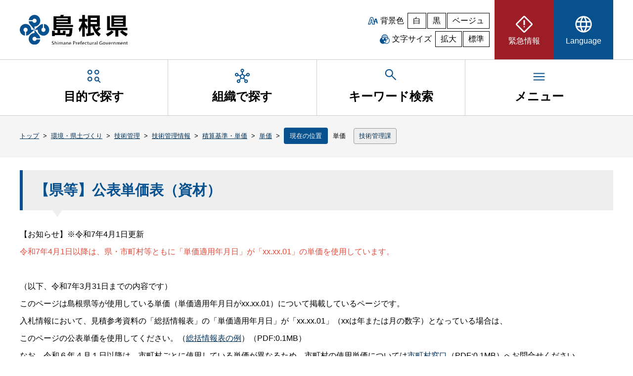

--- FILE ---
content_type: text/html; charset=UTF-8
request_url: https://www.pref.shimane.lg.jp/infra/kouji/kouji_info/sekisan/tanka/tanka.html
body_size: 9436
content:
<!DOCTYPE html><html lang="ja" dir="ltr"><head>
<meta charset="UTF-8">
<meta name="Keywords" content="島根県, 自治体, 行政">
<meta name="description" content="島根県">
<meta name="viewport" content="width=device-width, initial-scale=1.0, minimum-scale=1.0, maximum-scale=2.0, user-scalable=yes">
<title>島根県：単価（トップ / 環境・県土づくり / 技術管理 / 技術管理情報 / 積算基準・単価 / 単価）</title>
<link rel="icon" href="/images/clarity/shimane-logo.ico" sizes="32x32">
<link rel="icon" href="/images/clarity/shimane-logo.svg" type="image/svg+xml">
<link rel="apple-touch-icon" href="/images/clarity/apple-touch-icon.png">
<link rel="manifest" href="/site.webmanifest">
<link rel="stylesheet" href="/stylesheets/clarity/pc/normalize.css">
<link rel="stylesheet" href="/stylesheets/clarity/pc/style.css" media="all">
<link rel="stylesheet" href="/stylesheets/clarity/pc/style-custom.css" media="all">
<link rel="alternate stylesheet" href="/stylesheets/clarity/pc/black.css" title="black" media="all">
<link rel="alternate stylesheet" href="/stylesheets/clarity/pc/beige.css" title="beige" media="all">
<link rel="stylesheet" href="/stylesheets/clarity/pc/sub.css" media="all">
<link rel="stylesheet" href="/stylesheets/clarity/pc/sub-custom.css" media="all">
<link rel="stylesheet" href="/stylesheets/clarity/shared/chatbot.css" media="all">
<link rel="alternate stylesheet" href="/stylesheets/clarity/pc/sub-black.css" title="black" media="all">
<link rel="alternate stylesheet" href="/stylesheets/clarity/pc/sub-beige.css" title="beige" media="all">

</head>

<body id="top">
  <noscript>
    <p>このサイトではJavaScriptを使用したコンテンツ・機能を提供しています。JavaScriptを有効にするとご利用いただけます。</p>
  </noscript>
  <div id="wrapper">
    <header>
  <div class="header-content-wrapper">
    <div id="skip">
      <p class="skiplink" id="skiplink"><a href="#honbun">本文へ移動</a></p>
    </div>
    <div class="header-content">
      <h1 class="header-logo"><a href="/"><img src="/images/clarity/shimane-header-logo.svg" width="220" height="60" alt="島根県"></a></h1>
      <div class="util">
        <div class="bk-color">
          <p>背景色</p>
          <ul>
            <li><button class="color" aria-label="白背景" aria-pressed="true" onclick="setActiveStyleSheet('style'); return false;">白</button></li>
            <li><button class="color" aria-label="黒背景" aria-pressed="false" onclick="setActiveStyleSheet('black'); return false;">黒</button></li>
            <li><button class="color" aria-label="ベージュ背景" aria-pressed="false" onclick="setActiveStyleSheet('beige'); return false;">ベージュ</button></li>
          </ul>
        </div>
        <div class="char-size">
          <p>文字サイズ</p>
          <ul>
            <li><button id="fontBig" aria-label="文字サイズを拡大" aria-pressed="false">拡大</button></li>
            <li><button id="fontDefault" class="activeOn" aria-label="文字サイズを標準に戻す" aria-pressed="true">標準</button></li>
          </ul>
        </div>
      </div>
      <nav class="hmenu" aria-label="ヘッダーメニュー">
        <ul class="hnavi__lists js-megaMenu">
          <li class="hatt__list_eg">
            <a href="/emergency/"><span><svg xmlns="http://www.w3.org/2000/svg" height="40px" viewBox="0 -960 960 960" width="40px"><path d="M480-73.67q-12.67 0-24.81-4.95-12.14-4.96-22.19-14.05L92.67-433q-9.09-10.05-14.05-22.19-4.95-12.14-4.95-24.81 0-12.67 4.95-25.23 4.96-12.56 14.05-21.77L433-867.33q10.05-9.92 22.19-14.46 12.14-4.54 24.81-4.54 12.67 0 25.23 4.54T527-867.33L867.33-527q9.92 9.21 14.46 21.77 4.54 12.56 4.54 25.23t-4.54 24.81q-4.54 12.14-14.46 22.19L527-92.67q-9.21 9.09-21.77 14.05-12.56 4.95-25.23 4.95Zm0-66.66L819.67-480 480-819.67 140.33-480 480-140.33ZM446.67-440h66.66v-240h-66.66v240ZM480-326.67q13.67 0 23.5-9.83t9.83-23.5q0-13.67-9.83-23.5t-23.5-9.83q-13.67 0-23.5 9.83t-9.83 23.5q0 13.67 9.83 23.5t23.5 9.83ZM480-480Z"></path></svg><span>緊急情報</span></span></a>
          </li>
          <li class="hnavi__list_lg js-megaMenu">
            <button type="button" aria-controls="lg" aria-expanded="false" class="pdmenu"><span><svg xmlns="http://www.w3.org/2000/svg" height="40px" viewBox="0 -960 960 960" width="40px"><path d="M480-80q-83.33 0-156.33-31.5-73-31.5-127.17-85.67-54.17-54.16-85.33-127.5Q80-398 80-481.33 80-565 111.17-637.5q31.16-72.5 85.33-126.67 54.17-54.16 127.17-85Q396.67-880 480-880q83.67 0 156.5 30.83 72.83 30.84 127 85Q817.67-710 848.83-637.5 880-565 880-481.33q0 83.33-31.17 156.66-31.16 73.34-85.33 127.5-54.17 54.17-127 85.67T480-80Zm0-66q32-36 54-80t36-101.33H390.67Q404-272.67 426-227.67T480-146Zm-91.33-13.33q-22.67-36.34-39.17-77.5Q333-278 322-327.33H182.67q35 64 82.83 103.33t123.17 64.67ZM572-160q66.67-21.33 119.5-64.33t85.83-103H638.67Q627-278.67 610.83-237.5 594.67-196.33 572-160ZM158-394h151.33q-3-24.67-3.83-45.5-.83-20.83-.83-41.83 0-23.67 1.16-43.17Q307-544 310-566.67H158q-6.33 22.67-8.83 41.84-2.5 19.16-2.5 43.5 0 24.33 2.5 44.5 2.5 20.16 8.83 42.83Zm219.33 0h206q3.67-27.33 4.84-46.83 1.16-19.5 1.16-40.5 0-20.34-1.16-39.17-1.17-18.83-4.84-46.17h-206q-3.66 27.34-4.83 46.17-1.17 18.83-1.17 39.17 0 21 1.17 40.5t4.83 46.83ZM650-394h152q6.33-22.67 8.83-42.83 2.5-20.17 2.5-44.5 0-24.34-2.5-43.5-2.5-19.17-8.83-41.84H650.67q3 30 4.16 48.84Q656-499 656-481.33q0 21.66-1.5 41.16-1.5 19.5-4.5 46.17Zm-12-239.33h139.33Q745.67-696 692.83-739q-52.83-43-121.5-61.67Q594-765 610.17-724.5 626.33-684 638-633.33Zm-247.33 0h180q-11.34-50-35-96-23.67-46-55.67-83.34-30 30-51 72.34-21 42.33-38.33 107Zm-208 0h140Q333-682 348.83-722.17 364.67-762.33 388-800q-68.67 18.67-120.5 61t-84.83 105.67Z"></path></svg><span>Language</span></span></button>
            <nav id="lg" class="megaMenu pdmenulist" aria-label="Languageのサブメニュー">
              <div class="hnavi-box">
                <ul>
  <li><a href="#" onclick="selectLanguage('en')" title="英語に翻訳する(外部サイト)">English</a></li>
  <li><a href="#" onclick="selectLanguage('zh')" title="中国語・簡体字に翻訳する(外部サイト)">中文（简体字）</a></li>
  <li><a href="#" onclick="selectLanguage('zhb')" title="中国語・繁体字に翻訳する(外部サイト)">中文（繁體字）</a></li>
  <li><a href="#" onclick="selectLanguage('ko')" title="韓国語に翻訳する(外部サイト)">한글</a></li>
  <li><a href="#" onclick="selectLanguage('pt')" title="ポルトガル語に翻訳する(外部サイト)">Português</a></li>
  <li><a href="#" onclick="selectLanguage('vi')" title="ベトナム語に翻訳する(外部サイト)">Tiếng Việt</a></li>
  <li><a href="#" onclick="selectLanguage('tl')" title="タガログ語に翻訳する(外部サイト)">Tagalog</a></li>
  <li><a href="#" onclick="selectLanguage('id')" title="インドネシア語に翻訳する(外部サイト)">Bahasa Indonesia</a></li>
  <li><a href="#" onclick="selectLanguage('ne')" title="ネパール語に翻訳する(外部サイト)">नेपाली भाषा</a></li>
  <li><a href="#" onclick="selectLanguage('my')" title="ビルマ語に翻訳する(外部サイト)">မြန်မာဘာသာစကား</a></li>
</ul>
<p><a href="https://www.sic-info.org/support/consultation/go-en_shimane/">多言語相談Go-enしまね（ワンストップ型相談窓口・しまね国際センター）【外部サイト】</a></p>
              </div>
            </nav>
          </li>
        </ul>
      </nav><!-- end hmenu -->
    </div><!-- end header-content -->
  </div><!-- end header-content-wrapper -->
  <nav class="gnavi__wrap" aria-label="グローバルメニュー">
    <ul class="gnavi__lists">
      <li class="gnavi__list js-megaMenu">
        <button type="button" aria-controls="purpose" aria-expanded="false" class="pdmenu"><span><svg xmlns="http://www.w3.org/2000/svg" height="30px" viewBox="0 -960 960 960" width="30px"><path d="m868.67-44.67-121-120q-18 12.34-39.37 18.5Q686.93-140 664-140q-64.07 0-109.7-45.63-45.63-45.63-45.63-109.7 0-64.35 45.63-110.18 45.63-45.82 109.7-45.82 64.35 0 110.18 45.82Q820-359.68 820-295.33q0 23-6.67 44.16Q806.67-230 795-212L915.33-91.33l-46.66 46.66Zm-654-94.66q-64.08 0-109.71-45.63-45.63-45.63-45.63-109.71 0-65.33 45.63-111 45.63-45.66 109.71-45.66 65.33 0 111 45.66 45.66 45.67 45.66 111 0 64.08-45.66 109.71-45.67 45.63-111 45.63Zm0-66.67q37.66 0 63.83-26.05 26.17-26.04 26.17-62.62 0-37.66-26.17-63.83t-63.83-26.17q-36.58 0-62.62 26.17Q126-332.33 126-294.67q0 36.58 26.05 62.62Q178.09-206 214.67-206Zm448.66 0q37.67 0 63.84-26.05 26.16-26.04 26.16-62.62 0-37.66-26.16-63.83-26.17-26.17-63.84-26.17-36.57 0-62.62 26.17-26.04 26.17-26.04 63.83 0 36.58 26.04 62.62Q626.76-206 663.33-206ZM214.67-588q-64.08 0-109.71-45.63-45.63-45.63-45.63-109.7 0-65.34 45.63-111Q150.59-900 214.67-900q65.33 0 111 45.67 45.66 45.66 45.66 111 0 64.07-45.66 109.7Q280-588 214.67-588Zm448.66 0q-64.07 0-109.7-45.63Q508-679.26 508-743.33q0-65.34 45.63-111Q599.26-900 663.33-900q65.34 0 111 45.67 45.67 45.66 45.67 111 0 64.07-45.67 109.7-45.66 45.63-111 45.63Zm-448.66-66.67q37.66 0 63.83-26.04 26.17-26.05 26.17-62.62 0-37.67-26.17-63.84-26.17-26.16-63.83-26.16-36.58 0-62.62 26.16Q126-781 126-743.33q0 36.57 26.05 62.62 26.04 26.04 62.62 26.04Zm448.66 0q37.67 0 63.84-26.04 26.16-26.05 26.16-62.62 0-37.67-26.16-63.84-26.17-26.16-63.84-26.16-36.57 0-62.62 26.16-26.04 26.17-26.04 63.84 0 36.57 26.04 62.62 26.05 26.04 62.62 26.04Zm-448 359.34Zm0-448.67ZM664-744Z"></path></svg><span>目的で探す</span></span></button>
        <nav id="purpose" class="megaMenu pdmenulist" aria-label="目的で探すのサブメニュー">
          <ul>
  <li><a href="/bousai_info/">防災・安全</a></li>
  <li><a href="/tourism/">観光</a></li>
  <li><a href="/education/">子育て・教育</a></li>
  <li><a href="/medical/">医療・福祉</a></li>
  <li><a href="/life/">くらし</a></li>
  <li><a href="/industry/">しごと・産業</a></li>
  <li><a href="/infra/">環境・県土づくり</a></li>
  <li><a href="/admin/">県政・統計</a></li>
</ul>

        </nav>
      </li>
      <li class="gnavi__list js-megaMenu">
        <a href="/section.html" class="pdmenu">
          <span><svg xmlns="http://www.w3.org/2000/svg" height="30px" viewBox="0 -960 960 960" width="30px"><path d="M236-40q-48.33 0-82.17-33.83Q120-107.67 120-156t33.83-82.17Q187.67-272 236-272q14 0 25 2.67 11 2.66 22 7.66L358.67-356q-22-25.67-32.34-58.33-10.33-32.67-5-67l-107.66-36.34q-15.67 25-40.67 39.34Q148-464 116-464q-48.33 0-82.17-33.83Q0-531.67 0-580t33.83-82.17Q67.67-696 116-696t82.17 33.83Q232-628.33 232-580v5.33l108.33 37.34q18.67-33.34 46.84-53Q415.33-610 450-617v-115q-39-11-62.5-42.83Q364-806.67 364-844q0-48.33 33.83-82.17Q431.67-960 480-960t82.17 33.83Q596-892.33 596-844q0 37.33-24 69.17Q548-743 510-732v115q34.67 7 63.17 26.67 28.5 19.66 47.16 53L728-574.67V-580q0-48.33 33.83-82.17Q795.67-696 844-696t82.17 33.83Q960-628.33 960-580t-33.83 82.17Q892.33-464 844-464q-32 0-57.5-14.33-25.5-14.34-40.17-39.34l-107.66 36.34Q644-447 634-414.5T601.33-356L677-262q11-5 22-7.5t24.71-2.5q48.96 0 82.62 33.83Q840-204.33 840-156t-33.83 82.17Q772.33-40 724-40t-82.17-33.83Q608-107.67 608-156q0-20 5.83-36.83 5.84-16.84 16.17-31.84L554.33-319q-35.08 19-74.87 19-39.79 0-74.79-19L330-224q10.33 15 16.17 31.5Q352-176 352-156q0 48.33-33.83 82.17Q284.33-40 236-40ZM116.02-530.67q20.98 0 35.15-14.19 14.16-14.19 14.16-35.16 0-20.98-14.19-35.15-14.19-14.16-35.16-14.16-20.98 0-35.15 14.19-14.16 14.19-14.16 35.16 0 20.98 14.19 35.15 14.19 14.16 35.16 14.16Zm120 424q20.98 0 35.15-14.19 14.16-14.19 14.16-35.16 0-20.98-14.19-35.15-14.19-14.16-35.16-14.16-20.98 0-35.15 14.19-14.16 14.19-14.16 35.16 0 20.98 14.19 35.15 14.19 14.16 35.16 14.16Zm244-688q20.98 0 35.15-14.19 14.16-14.19 14.16-35.16 0-20.98-14.19-35.15-14.19-14.16-35.16-14.16-20.98 0-35.15 14.19-14.16 14.19-14.16 35.16 0 20.98 14.19 35.15 14.19 14.16 35.16 14.16Zm.31 428q39 0 66-27.33t27-66.33q0-39-27.06-66-27.07-27-66.27-27-38.67 0-66 27.06-27.33 27.07-27.33 66.27 0 38.67 27.33 66t66.33 27.33Zm243.69 260q20.98 0 35.15-14.19 14.16-14.19 14.16-35.16 0-20.98-14.19-35.15-14.19-14.16-35.16-14.16-20.98 0-35.15 14.19-14.16 14.19-14.16 35.16 0 20.98 14.19 35.15 14.19 14.16 35.16 14.16Zm120-424q20.98 0 35.15-14.19 14.16-14.19 14.16-35.16 0-20.98-14.19-35.15-14.19-14.16-35.16-14.16-20.98 0-35.15 14.19-14.16 14.19-14.16 35.16 0 20.98 14.19 35.15 14.19 14.16 35.16 14.16ZM480-844ZM116-580Zm364 120Zm364-120ZM236-156Zm488 0Z"></path></svg><span>組織で探す</span></span>
        </a>
      </li>
      <li class="gnavi__keyword js-megaMenu">
        <button type="button" aria-controls="keyword" aria-expanded="false" class="pdmenu"><span><svg xmlns="http://www.w3.org/2000/svg" height="30px" viewBox="0 -960 960 960" width="30px"><path d="M792-120.67 532.67-380q-30 25.33-69.64 39.67Q423.39-326 378.67-326q-108.44 0-183.56-75.17Q120-476.33 120-583.33t75.17-182.17q75.16-75.17 182.5-75.17 107.33 0 182.16 75.17 74.84 75.17 74.84 182.27 0 43.23-14 82.9-14 39.66-40.67 73l260 258.66-48 48Zm-414-272q79.17 0 134.58-55.83Q568-504.33 568-583.33q0-79-55.42-134.84Q457.17-774 378-774q-79.72 0-135.53 55.83-55.8 55.84-55.8 134.84t55.8 134.83q55.81 55.83 135.53 55.83Z"></path></svg><span>キーワード検索</span></span></button>
        <div id="keyword" class="megaMenu pdmenulist" aria-labelledby="keyword-label">
          <h2 id="keyword-label">キーワードを入力して検索</h2>
          <div class="keyword-box">
            <div id="top_search_keyword">
              <form action="/search.html" class="example" role="search" id="cse-search-box" name="cse-search-box">
                <label for="keyword-seach">キーワード検索</label>
                <input type="text" id="keyword-seach" placeholder="検索.." name="q">
                <button type="submit" aria-label="検索">検索</button>
              </form>
                <script src="https://www.google.com/coop/cse/brand?form=cse-search-box"></script>
            </div>
          </div>
        </div>
      </li>
      <li class="gnavi__list js-megaMenu">
        <button type="button" aria-controls="menu" aria-expanded="false" class="pdmenu"><span><svg xmlns="http://www.w3.org/2000/svg" height="30px" viewBox="0 -960 960 960" width="30px"><path d="M120-240v-66.67h720V-240H120Zm0-206.67v-66.66h720v66.66H120Zm0-206.66V-720h720v66.67H120Z"></path></svg><span>メニュー</span></span></button>
        <nav id="menu" class="megaMenu pdmenulist" aria-label="メニューのサブメニュー">
          <ul>
  <li><a href="/sitemap.html">サイトマップ</a></li>
  <li><a href="/phone_top.html">県機関の電話番号一覧</a></li>
  <li><a href="/sodan.html">相談窓口を探す</a></li>
</ul>

        </nav>
      </li>
    </ul>
  </nav><!-- end nav -->
</header><!-- end header -->

    <div id="crumbs">
  <ul>
      <li><a href="/">トップ</a></li>
      <li>&nbsp;&gt;&nbsp;</li>
      <li><a href="/infra/">環境・県土づくり</a></li>
      <li>&nbsp;&gt;&nbsp;</li>
      <li><a href="/infra/kouji/">技術管理</a></li>
      <li>&nbsp;&gt;&nbsp;</li>
      <li><a href="/infra/kouji/kouji_info/">技術管理情報</a></li>
      <li>&nbsp;&gt;&nbsp;</li>
      <li><a href="/infra/kouji/kouji_info/sekisan/">積算基準・単価</a></li>
      <li>&nbsp;&gt;&nbsp;</li>
      <li><a href="/infra/kouji/kouji_info/sekisan/tanka/">単価</a></li>
      <li>&nbsp;&gt;&nbsp;</li>
      <li><span>現在の位置</span>単価</li>
      <li class="section">
        <span>
        <a href="/gijutsukanri/">技術管理課</a>
        </span>
      </li>
  </ul>
</div>

    <div id="honbun" class="container sub">
      <main>
          <!-- begin_content -->
<div id="page-content">
    <div class="susanoo-editable-field">
<h2>【県等】公表単価表（資材）</h2>
<div>
<p>【お知らせ】※令和7年4月1日更新</p>
<p>
<span style="color:#e74c3c">令和7年4月1日以降は、県・市町村等ともに「単価適用年月日」が「xx.xx.01」の単価を使用しています。</span>
</p>
<p>&nbsp;</p>
<p>（以下、令和7年3月31日までの内容です）</p>
<p>このページは島根県等が使用している単価（単価適用年月日がxx.xx.01）について掲載しているページです。</p>
<p>入札情報において、見積参考資料の「総括情報表」の「単価適用年月日」が「xx.xx.01」（xxは年または月の数字）となっている場合は、</p>
<p>このページの公表単価を使用してください。（<a href="/infra/kouji/kouji_info/sekisan/tanka/tanka.data/ex_soukatuzyoho.pdf">総括情報表の例</a>）（PDF:0.1MB）</p>
<p>なお、令和６年４月１日以降は、市町村ごとに使用している単価が異なるため、市町村の使用単価については<a href="/infra/kouji/kouji_info/sekisan/tanka/tanka.data/tanka_toiawase_shityoson.pdf">市町村窓口</a>（PDF:0.1MB）へお問合せください。</p>
<p>
<span style="color:#000000">「単価適用年月日がxx.xx.00」の場合の公表単価は</span>
<a href="/infra/kouji/kouji_info/sekisan/tanka/tankashityosonetc.html">
<span style="color:#000000">こちら</span>
</a>
<span style="color:#000000">から確認してください。</span>
</p>
</div>
<h3>工事関連</h3>
<h4>令和7年度基準適用分</h4>
<div>
<table style="width:500px" class="scrollable">
<caption>資材単価一覧</caption>
<tbody>
<tr>
<th scope="row" style="text-align:center">適用年月日</th>
<th scope="col" style="text-align:center">特記事項</th>
<th scope="col" style="text-align:center">公開・更新日</th>
</tr>
<tr>
<th scope="row" style="text-align:center">
<a href="/infra/kouji/kouji_info/sekisan/tanka/tanka.data/R080101_ken_kouji_tankahyo.pdf">R08.01.01</a>
</th>
<th scope="col" style="text-align:center">ー</th>
<th scope="col" style="text-align:center">R08.01.06</th>
</tr>
<tr>
<th scope="row" style="text-align:center">
<a href="/infra/kouji/kouji_info/sekisan/tanka/tanka.data/R071201_ken_kouji_tankahyo.pdf">R07.12.01</a>
</th>
<th scope="col" style="text-align:center">ー</th>
<th scope="col" style="text-align:center">R07.12.01</th>
</tr>
<tr>
<th scope="row" style="text-align:center">
<a href="/infra/kouji/kouji_info/sekisan/tanka/tanka.data/R071101_ken_kouji_tankahyo.pdf">R07.11.01</a>
</th>
<th scope="col" style="text-align:center">ー</th>
<th scope="col" style="text-align:center">R07.11.04</th>
</tr>
<tr>
<th scope="row" style="text-align:center">
<a href="/infra/kouji/kouji_info/sekisan/tanka/tanka.data/20251027_kouji_tankaryuui.pdf">R07.10.01</a>
</th>
<th scope="col" style="text-align:center">ー</th>
<th scope="col" style="text-align:center">R07.10.27</th>
</tr>
</tbody>
</table>
<p>※公共工事設計資材単価表（令和7年10月1日）定期改定の正誤表は<a href="/infra/kouji/kouji_info/sekisan/tanka/tanka.data/20251027_kouji_seigohyou.pdf">こちら</a>（R071027訂正）</p>
<p>【別冊】図面集は、<a href="/infra/kouji/kouji_info/sekisan/tanka/tanka.data/bessastuzumensyuu.pdf">こちら</a></p>
<p>改定情報一覧表は、<a href="/infra/kouji/kouji_info/sekisan/tanka/tanka.data/R051101_ken_kouji_kaiteirireki.pdf">こちら</a>R05.12.01改定から改定情報一覧は廃止とし、</p>
<p>資材単価表に改定要旨を添付しています。</p>
<p>「公共工事設計資材単価表について」は、<a href="/infra/kouji/kouji_info/sekisan/tanka/tanka.data/20251001_kouji_tankaryuui.pdf">こちら</a>（R07.10.01以降適用）</p>
</div>
<h4>令和6年度基準適用分</h4>
<div>
<p>資材単価一<span style="letter-spacing:1em">覧</span></p>
<table style="width:500px">
<tbody>
<tr>
<th scope="row" style="height:18px; text-align:center; width:93px">
<p>適用年月日</p>
</th>
<th scope="col" style="text-align:center; width:76px">特記事項</th>
<th scope="col" style="text-align:center; width:111px">公開・更新日</th>
</tr>
<tr>
<th scope="row" style="height:18px; text-align:center">
<a href="/infra/kouji/kouji_info/sekisan/tanka/tanka.data/R070901_ken_kouji_tankahyo_070922teisei.pdf">R07.09.01</a>
</th>
<th style="height:18px; text-align:center">ー</th>
<th style="height:18px; text-align:center">R07.09.24訂正</th>
</tr>
<tr>
<th scope="row" style="height:18px; text-align:center">
<a href="/infra/kouji/kouji_info/sekisan/tanka/tanka.data/R070801_ken_kouji_tankahyo_070922teisei.pdf">R07.08.01</a>
</th>
<th style="height:18px; text-align:center">ー</th>
<th style="height:18px; text-align:center">R07.09.24訂正</th>
</tr>
<tr>
<th scope="row" style="height:18px; text-align:center">
<a href="/infra/kouji/kouji_info/sekisan/tanka/tanka.data/R070701_ken_kouji_tankahyo_070922teisei.pdf">R07.07.01</a>
</th>
<th style="height:18px; text-align:center">ー</th>
<th style="height:18px; text-align:center">R07.09.24訂正</th>
</tr>
<tr>
<th scope="row" style="height:18px; text-align:center">
<a href="/infra/kouji/kouji_info/sekisan/tanka/tanka.data/R070601_ken_kouji_tankahyo_070922teisei.pdf">R07.06.01</a>
</th>
<th style="height:18px; text-align:center">ー</th>
<th style="height:18px; text-align:center">R07.09.24訂正</th>
</tr>
<tr>
<th scope="row" style="height:18px; text-align:center">
<a href="/infra/kouji/kouji_info/sekisan/tanka/tanka.data/R070501_ken_kouji_tankahyo_070922teisei.pdf">R07.05.01</a>
</th>
<th style="height:18px; text-align:center">ー</th>
<th style="height:18px; text-align:center">R07.09.24訂正</th>
</tr>
<tr>
<th scope="row" style="height:18px; text-align:center">
<a href="/infra/kouji/kouji_info/sekisan/tanka/tanka.data/R070401_ken_kouji_tankahyo_070922teisei.pdf">R07.04.01</a>
</th>
<th style="height:18px; text-align:center">ー</th>
<th style="height:18px; text-align:center">R07.09.24訂正</th>
</tr>
<tr>
<th scope="row" style="height:18px; text-align:center">
<a href="/infra/kouji/kouji_info/sekisan/tanka/tanka.data/R070301_ken_kouji_tankahyo_070922teisei.pdf">R07.03.01</a>
</th>
<th style="height:18px; text-align:center">ー</th>
<th style="height:18px; text-align:center">R07.09.24訂正</th>
</tr>
<tr>
<th scope="row" style="height:18px; text-align:center">
<a href="/infra/kouji/kouji_info/sekisan/tanka/tanka.data/R070201_ken_kouji_tankahyo_070922teisei.pdf">R07.02.01</a>
</th>
<th style="height:18px; text-align:center">ー</th>
<th style="height:18px; text-align:center">R07.09.24訂正</th>
</tr>
</tbody>
</table>
<table style="width:500px">
<tbody>
<tr>
<th scope="row" style="height:18px; text-align:center; width:93px">
<a href="/infra/kouji/kouji_info/sekisan/tanka/tanka.data/R070101_ken_kouji_tankahyo_070922teisei.pdf">R07.01.01</a>
</th>
<th scope="col" style="text-align:center; width:76px">ー</th>
<th scope="col" style="text-align:center; width:111px">R07.09.24訂正</th>
</tr>
</tbody>
</table>
<table style="width:500px">
<tbody>
<tr>
<th scope="row" style="height:18px; text-align:center; width:93px">
<a href="/infra/kouji/kouji_info/sekisan/tanka/tanka.data/R061201_ken_kouji_tankahyo_070922teisei.pdf">R06.12.01</a>
</th>
<th scope="col" style="text-align:center; width:76px">ー</th>
<th scope="col" style="text-align:center; width:111px">R07.09.24訂正</th>
</tr>
</tbody>
</table>
<table style="width:500px">
<tbody>
<tr>
<th scope="row" style="height:18px; text-align:center; width:93px">
<a href="/infra/kouji/kouji_info/sekisan/tanka/tanka.data/R061101_ken_kouji_tankahyo_070922teisei.pdf">R06.11.01</a>
</th>
<th scope="col" style="text-align:center; width:76px">ー</th>
<th scope="col" style="text-align:center; width:111px">R07.09.24訂正</th>
</tr>
</tbody>
</table>
<table style="width:500px">
<tbody>
<tr>
<th scope="row" style="height:18px; text-align:center; width:93px">
<a href="/infra/kouji/kouji_info/sekisan/tanka/tanka.data/R061001_ken_kouji_tankahyo_070922teisei.pdf">R06.10.01</a>
</th>
<th scope="col" style="text-align:center; width:76px">ー</th>
<th scope="col" style="text-align:center; width:111px">R07.09.24訂正</th>
</tr>
</tbody>
</table>
<p>※公共工事設計資材単価表（令和6年10月1日～令和7年9月1日）の正誤表は、<a href="/infra/kouji/kouji_info/sekisan/tanka/tanka.data/R070922_seigohyou.pdf">こちら</a>(R070924訂正)</p>
<p>※公共工事設計資材単価表（令和7年4月1日）臨時改定の正誤表は、<a href="/infra/kouji/kouji_info/sekisan/tanka/tanka.data/seigohyo_ken.pdf">こちら</a>(R070403訂正)</p>
<p>※公共工事設計資材単価表（令和7年3月1日）臨時改定の正誤表は、<a href="/infra/kouji/kouji_info/sekisan/tanka/tanka.data/seigohyo_ken.pdf">こちら</a>(R070318訂正)</p>
</div>
<h4>令和5年度基準適用分</h4>
<div>
<table style="width:1000px">
<caption>資材単価一覧</caption>
<tbody>
<tr>
<th scope="col">
<p>
<a href="/infra/kouji/kouji_info/sekisan/tanka/tanka.data/R051001_kouji_tankahyo.pdf">R05.10.01適用</a>
</p>
</th>
<th scope="col">
<p>
<a href="/infra/kouji/kouji_info/sekisan/tanka/tanka.data/R051101_ken_kouji_tankahyo_teisei.pdf">R05.11.01適用</a>
</p>
</th>
<th scope="col">
<p>
<a href="/infra/kouji/kouji_info/sekisan/tanka/tanka.data/R051201_ken_kouji_tankahyo.pdf">R05.12.01適用</a>
</p>
</th>
<th scope="col">
<p>
<a href="/infra/kouji/kouji_info/sekisan/tanka/tanka.data/R060101_ken_kouji_tankahyo.pdf">R06.01.01適用</a>
</p>
</th>
<th scope="col">
<p>
<a href="/infra/kouji/kouji_info/sekisan/tanka/tanka.data/R060201_ken_kouji_tankahyo.pdf">R06.02.01適用</a>
</p>
</th>
<th scope="col">
<p>
<a href="/infra/kouji/kouji_info/sekisan/tanka/tanka.data/R060301_ken_kouji_tankahyo.pdf">R06.03.01適用</a>
</p>
</th>
</tr>
<tr>
<td>
<p>
<a href="/infra/kouji/kouji_info/sekisan/tanka/tanka.data/R060401_kentou_kouji_tankahyo.pdf">R06.04.01適用</a>
</p>
</td>
<td>
<p>
<a href="/infra/kouji/kouji_info/sekisan/tanka/tanka.data/R060501_ken_kouji_tankahyo.pdf">R06.05.01適用</a>
</p>
</td>
<td>
<p>
<a href="/infra/kouji/kouji_info/sekisan/tanka/tanka.data/R060601_ken_kouji_tankahyo.pdf">R06.06.01適用</a>
</p>
</td>
<td>
<p>
<a href="/infra/kouji/kouji_info/sekisan/tanka/tanka.data/R060701_ken_kouji_tankahyo.pdf">R06.07.01適用</a>
</p>
</td>
<td>
<p>
<a href="/infra/kouji/kouji_info/sekisan/tanka/tanka.data/R060801_ken_kouji_tankahyo.pdf">R06.08.01適用</a>
</p>
</td>
<td>
<p>
<a href="/infra/kouji/kouji_info/sekisan/tanka/tanka.data/R060901_ken_kouji_tankahyo.pdf">R06.09.01適用</a>
</p>
</td>
</tr>
</tbody>
</table>
</div>
<h4>令和4年度基準適用分</h4>
<div>
<table style="width:1000px">
<caption>資材単価一覧</caption>
<tbody>
<tr>
<th scope="col">
<p>
<a href="/infra/kouji/kouji_info/sekisan/tanka/tanka.data/R041001_kouji_tanka_teisei.pdf">R04.10.01適用</a>
</p>
</th>
<th scope="col">
<p>
<a href="/infra/kouji/kouji_info/sekisan/tanka/tanka.data/R041101_kouji_tanka_teisei.pdf">R04.11.01適用</a>
</p>
</th>
<th scope="col">
<p>
<a href="/infra/kouji/kouji_info/sekisan/tanka/tanka.data/R041201_kouji_tanka_teisei.pdf">R04.12.01適用</a>
</p>
</th>
<th scope="col">
<p>
<a href="/infra/kouji/kouji_info/sekisan/tanka/tanka.data/R050101_kouji_tanka_teisei.pdf">R05.01.01適用</a>
</p>
</th>
<th scope="col">
<p>
<a href="/infra/kouji/kouji_info/sekisan/tanka/tanka.data/R050201_kouji_tanka_teisei.pdf">R05.02.01適用</a>
</p>
</th>
<th scope="col">
<p>
<a href="/infra/kouji/kouji_info/sekisan/tanka/tanka.data/R050301_kouji_tanka_teisei.pdf">R05.03.01適用</a>
</p>
</th>
</tr>
<tr>
<td>
<p>
<a href="/infra/kouji/kouji_info/sekisan/tanka/tanka.data/R050401_kouji_tanka_teisei.pdf">R05.04.01適用</a>
</p>
</td>
<td>
<p>
<a href="/infra/kouji/kouji_info/sekisan/tanka/tanka.data/R050501_kouji_tanka_teisei.pdf">R05.05.01適用</a>
</p>
</td>
<td>
<p>
<a href="/infra/kouji/kouji_info/sekisan/tanka/tanka.data/R050601_kouji_tanka.pdf">R05.06.01適用</a>
</p>
</td>
<td>
<p>
<a href="/infra/kouji/kouji_info/sekisan/tanka/tanka.data/R050701_kouji_tanka.pdf">R05.07.01適用</a>
</p>
</td>
<td>
<p>
<a href="/infra/kouji/kouji_info/sekisan/tanka/tanka.data/R050801_kouji_tanka.pdf">R05.08.01適用</a>
</p>
</td>
<td>
<p>
<a href="/infra/kouji/kouji_info/sekisan/tanka/tanka.data/R050901_kouji_tanka.pdf">R05.09.01適用</a>
</p>
</td>
</tr>
</tbody>
</table>
<p>　（注）リンクのない箇所は、単価改定を行わなかったためです。</p>
<p>&nbsp;</p>
</div>
<div></div>
<h3>業務委託関連</h3>
<h4>令和7年度基準適用分</h4>
<div>
<table class="scrollable" style="width:500px">
<caption>資材単価一覧</caption>
<tbody>
<tr>
<th scope="row" style="text-align:center">適用年月日</th>
<th scope="col" style="text-align:center">特記事項</th>
<th scope="col" style="text-align:center">公開・更新日</th>
</tr>
<tr>
<th scope="row" style="text-align:center">
<a href="/infra/kouji/kouji_info/sekisan/tanka/tanka.data/R080101_ken_itaku_tankahyo.pdf">R8.01.01</a>
</th>
<th scope="col" style="text-align:center">ー</th>
<th scope="col" style="text-align:center">R8.01.06</th>
</tr>
<tr>
<th scope="row" style="text-align:center">
<a href="/infra/kouji/kouji_info/sekisan/tanka/tanka.data/R071201_ken_itaku_tankahyo.pdf">R7.12.01</a>
</th>
<th scope="col" style="text-align:center">ー</th>
<th scope="col" style="text-align:center">R7.12.01</th>
</tr>
<tr>
<th scope="row" style="text-align:center">
<a href="/infra/kouji/kouji_info/sekisan/tanka/tanka.data/R071101_ken_itaku_tankahyo.pdf">R7.11.01</a>
</th>
<th scope="col" style="text-align:center">ー</th>
<th scope="col" style="text-align:center">R7.11.04</th>
</tr>
<tr>
<th scope="row" style="text-align:center">
<a href="/infra/kouji/kouji_info/sekisan/tanka/tanka.data/R071001_ken_itaku_tankahyo.pdf">R7.10.01</a>
</th>
<th scope="col" style="text-align:center">ー</th>
<th scope="col" style="text-align:center">R7.10.01</th>
</tr>
</tbody>
</table>
<p>改定情報一覧表は、<a href="/infra/kouji/kouji_info/sekisan/tanka/tanka.data/R051101_ken_gyoumu_kaiteirireki.pdf">こちら</a>R05.12.01改定から改定情報一覧は廃止とし、</p>
<p>資材単価表に改定要旨を添付しています。</p>
<p>「設計業務委託等資材単価表について」は、<a href="/infra/kouji/kouji_info/sekisan/tanka/tanka.data/20251001_gyoumu_tankaryuui.pdf">こちら</a>(R07.10.01以降適用)</p>
</div>
<h4>令和6年度基準適用分</h4>
<div>
<table style="width:800px" class="scrollable">
<caption>資材単価一覧</caption>
<tbody>
<tr>
<th scope="col">
<a href="/infra/kouji/kouji_info/sekisan/tanka/tanka.data/R061001_ken_itaku_tankahyo.pdf">R06.10.01適用</a>
</th>
<th scope="col">
<a href="/infra/kouji/kouji_info/sekisan/tanka/tanka.data/R061101_ken_itaku_tankahyo.pdf">R06.11.01適用</a>
</th>
<th scope="col">
<a href="/infra/kouji/kouji_info/sekisan/tanka/tanka.data/R061201_ken_itaku_tankahyo.pdf">R06.12.01適用</a>
</th>
<th scope="col">
<a href="/infra/kouji/kouji_info/sekisan/tanka/tanka.data/R070101_ken_itaku_tankahyo.pdf">R07.01.01適用</a>
</th>
<th scope="col">
<a href="/infra/kouji/kouji_info/sekisan/tanka/tanka.data/R070201_ken_itaku_tankahyo.pdf">R07.02.01適用</a>
</th>
<th scope="col">
<a href="/infra/kouji/kouji_info/sekisan/tanka/tanka.data/R070301_ken_itaku_tankahyo.pdf">R07.03.01適用</a>
</th>
</tr>
<tr>
<td>
<a href="/infra/kouji/kouji_info/sekisan/tanka/tanka.data/R070401_ken_itaku_tankahyo.pdf">R07.04.01適用</a>
</td>
<td>
<a href="/infra/kouji/kouji_info/sekisan/tanka/tanka.data/R070501_ken_itaku_tankahyo.pdf">R07.05.01適用</a>
</td>
<td>
<a href="/infra/kouji/kouji_info/sekisan/tanka/tanka.data/R070601_ken_itaku_tankahyo.pdf">R07.06.01適用</a>
</td>
<td>
<a href="/infra/kouji/kouji_info/sekisan/tanka/tanka.data/R070701_ken_itaku_tankahyo.pdf">R07.07.01適用</a>
</td>
<td>
<a href="/infra/kouji/kouji_info/sekisan/tanka/tanka.data/R070801_ken_itaku_tankahyo.pdf">R07.08.01適用</a>
</td>
<td>
<a href="/infra/kouji/kouji_info/sekisan/tanka/tanka.data/R070901_ken_itaku_tankahyo.pdf">R07.09.01適用</a>
</td>
</tr>
</tbody>
</table>
</div>
<h4>令和5年度基準適用分</h4>
<div>
<table style="width:800px">
<caption>資材単価一覧</caption>
<tbody>
<tr>
<th scope="col">
<p>
<a href="/infra/kouji/kouji_info/sekisan/tanka/tanka.data/R051001_gyoumutankahyou.pdf">R05.10.01適用</a>
</p>
</th>
<th scope="col">
<p>
<a href="/infra/kouji/kouji_info/sekisan/tanka/tanka.data/R051101_ken_gyoumu_tannkahyou.pdf">R05.11.01適用</a>
</p>
</th>
<th scope="col">
<p>
<a href="/infra/kouji/kouji_info/sekisan/tanka/tanka.data/R051201_ken_itaku_tankahyo.pdf">R05.12.01適用</a>
</p>
</th>
<th scope="col">
<p>
<a href="/infra/kouji/kouji_info/sekisan/tanka/tanka.data/R060101_ken_itaku_tankahyo.pdf">R06.01.01適用</a>
</p>
</th>
<th scope="col">
<p>
<a href="/infra/kouji/kouji_info/sekisan/tanka/tanka.data/R060201_ken_itaku_tankahyo.pdf">R06.02.01適用</a>
</p>
</th>
<th scope="col">
<p>
<a href="/infra/kouji/kouji_info/sekisan/tanka/tanka.data/R060301_ken_itaku_tankahyo.pdf">R06.03.01適用</a>
</p>
</th>
</tr>
<tr>
<td>
<p>
<a href="/infra/kouji/kouji_info/sekisan/tanka/tanka.data/R060401_kentou_itaku_tankahyo.pdf">R06.04.01適用</a>
</p>
</td>
<td>
<p>
<a href="/infra/kouji/kouji_info/sekisan/tanka/tanka.data/R060501_ken_itaku_tankahyo.pdf">R06.05.01適用</a>
</p>
</td>
<td>
<p>
<a href="/infra/kouji/kouji_info/sekisan/tanka/tanka.data/R060601_ken_itaku_tankahyo.pdf">R06.06.01適用</a>
</p>
</td>
<td>
<p>
<a href="/infra/kouji/kouji_info/sekisan/tanka/tanka.data/R060701_ken_itaku_tankahyo.pdf">R06.07.01適用</a>
</p>
</td>
<td>
<p>
<a href="/infra/kouji/kouji_info/sekisan/tanka/tanka.data/R060801_ken_itaku_tankahyo.pdf">R06.08.01適用</a>
</p>
</td>
<td>
<p>
<a href="/infra/kouji/kouji_info/sekisan/tanka/tanka.data/R060901_ken_itaku_tankahyo.pdf">R06.09.01適用</a>
</p>
</td>
</tr>
</tbody>
</table>
</div>
<h4>令和4年度基準適用分</h4>
<div>
<table style="width:800px">
<caption>資材単価一覧</caption>
<tbody>
<tr>
<th scope="col">
<p>
<a href="/infra/kouji/kouji_info/sekisan/tanka/tanka.data/R041001_gyoumu_tanka.pdf">R04.10.01適用</a>
</p>
</th>
<th scope="col">
<p>
<a href="/infra/kouji/kouji_info/sekisan/tanka/tanka.data/R041101_gyoumu_tanka.pdf">R04.11.01適用</a>
</p>
</th>
<th scope="col">
<p>R04.12.01適用</p>
</th>
<th scope="col">
<p>
<a href="/infra/kouji/kouji_info/sekisan/tanka/tanka.data/R050101_gyoumu_tanka.pdf">R05.01.01適用</a>
</p>
</th>
<th scope="col">
<p>
<a href="/infra/kouji/kouji_info/sekisan/tanka/tanka.data/R050201_gyoumu_tanka.pdf">R05.02.01適用</a>
</p>
</th>
<th scope="col">
<p>
<a href="/infra/kouji/kouji_info/sekisan/tanka/tanka.data/R050301_gyoumu_tanka.pdf">R05.03.01適用</a>
</p>
</th>
</tr>
<tr>
<td>
<p>
<a href="/infra/kouji/kouji_info/sekisan/tanka/tanka.data/R050401_gyoumu_tanka.pdf">R05.04.01適用</a>
</p>
</td>
<td>
<p>
<a href="/infra/kouji/kouji_info/sekisan/tanka/tanka.data/R050501_gyoumu_tanka.pdf">R05.05.01適用</a>
</p>
</td>
<td>
<p>R05.06.01適用</p>
</td>
<td>
<p>
<a href="/infra/kouji/kouji_info/sekisan/tanka/tanka.data/R050701_gyoumu_tanka.pdf">R05.07.01適用</a>
</p>
</td>
<td>
<p>
<a href="/infra/kouji/kouji_info/sekisan/tanka/tanka.data/R050801_gyoumu_tanka.pdf">R05.08.01適用</a>
</p>
</td>
<td>
<p>
<a href="/infra/kouji/kouji_info/sekisan/tanka/tanka.data/R050901_gyoumu_tanka.pdf">R05.09.01適用</a>
</p>
</td>
</tr>
</tbody>
</table>
<p>　（注）リンクのない箇所は、単価改定を行わなかったためです。</p>
<p>&nbsp;</p>
</div>
<div></div>
</div>

</div><!-- end page-content -->
<!-- end_content -->

        <section class="shimane-org"><!-- 組織情報 -->
  <h3>お問い合わせ先</h3>
  <address>
      <p class="lead">技術管理課</p>
      <div><p>〒690-8501　島根県松江市殿町1番地
<br>（事務室は、〒690-0887　松江市殿町8番地　南庁舎5階）
<br>【品質管理、成績・表彰に関すること】
<br>　TEL 0852-22-5389（工事品質管理スタッフ）
<br>【公共事業評価、総合評価方式に関すること】
<br>　TEL 0852-22-5650（公共事業調整スタッフ）
<br>【積算基準・単価に関すること】
<br>　TEL 0852-22-5942（農林設計基準係）
<br>　TEL 0852-22-5941（土木設計基準係）
<br>【しまね・ハツ・建設ブランドに関すること】
<br>　TEL 0852-22-6550（企画調査係）
<br>【公共土木施設の老朽化対策、i-Constructionに関すること】
<br>　TEL 0852-22-6014（建設ＤＸ推進室）
<br>【その他】
<br>　FAX 0852-25-6329
<br>　e-mail gijyutsu@pref.shimane.lg.jp
<br>※入札参加資格、電子入札については、土木総務課建設産業対策室（0852-22-5185）にお問い合わせください。</p></div>
  </address>
</section>
<div class="shimane-ad">
  <div class="shimane-ad-box-wrapper">
    <p class="shimane-ad-title">企業広告</p>
    <div class="shimane-ad-box">
      <ul id="shimane-ad-list">
      </ul>
    </div>
    <p class="shimane-ad-contact"><a href="/admin/seisaku/keikaku/koukoku/ad1.html">広告掲載について</a></p>
  </div>
</div>

      </main>
    </div><!-- end main -->
    <footer>
  <div class="pagetop">
    <a href="#top">ページの先頭へ戻る</a>
  </div>
  <div class="fmenu-wrapper">
    <div class="fmenu">
      <ul>
        <li><a href="/privacy.html">個人情報の取り扱い</a></li>
        <li><a href="/cl.html">著作権・リンク等</a></li>
        <li><a href="/ac.html">アクセシビリティ</a></li>
        <li><a href="/smp.html">ソーシャルメディア利用指針</a></li>
      </ul>
    </div>
  </div>
  <div class="footer-content-wrapper">
    <div class="footer-content">
      <p class="footer-logo"><img src="/images/clarity/shimane-footer-logo.svg" width="220" height="60" alt="島根県"></p>
      <address>
        <p>法人番号　1000020320005<br>
        住所　〒690-8501 島根県松江市殿町1番地<br>
        電話　0852-22-5111（代表）</p>
        <ul>
          <li><a class="map" href="/annai.html">県庁へのアクセス</a></li>
          <li><a class="mail" href="mailto:webmaster@pref.shimane.lg.jp">メールでのお問い合わせ</a></li>
        </ul>
      </address>
    </div>
  </div>
  <div class="copyright">
    <p>Copyright © Shimane Prefectural Government. All Rights Reserved.</p>
  </div>
</footer><!-- end footer -->
  </div>
  <script src="/javascripts/clarity/jquery-3.7.1.min.js"></script>
<script src="/javascripts/clarity/pd.js"></script>
<script src="/javascripts/clarity/styleswitcher.js"></script>
<script src="/javascripts/clarity/script-common.js"></script>

<script src="/javascripts/banner.js"></script>
<script src="/javascripts/clarity/utilities.js"></script>
<!-- Global site tag (gtag.js) - Google Analytics -->
<script async="" src="https://www.googletagmanager.com/gtag/js?id=UA-1590645-1"></script>
<script>
  window.dataLayer = window.dataLayer || [];
  function gtag(){dataLayer.push(arguments);}
  gtag('js', new Date());

  gtag('config', 'UA-1590645-1');
</script>
<!-- Google Tag Manager -->
<script>(function(w,d,s,l,i){w[l]=w[l]||[];w[l].push({'gtm.start':
new Date().getTime(),event:'gtm.js'});var f=d.getElementsByTagName(s)[0],
j=d.createElement(s),dl=l!='dataLayer'?'&l='+l:'';j.async=true;j.src=
'https://www.googletagmanager.com/gtm.js?id='+i+dl;f.parentNode.insertBefore(j,f);
})(window,document,'script','dataLayer','GTM-K8T7BV9');</script>
<!-- End Google Tag Manager -->



<script type="text/javascript" src="/_Incapsula_Resource?SWJIYLWA=719d34d31c8e3a6e6fffd425f7e032f3&ns=1&cb=932425951" async></script></body></html>